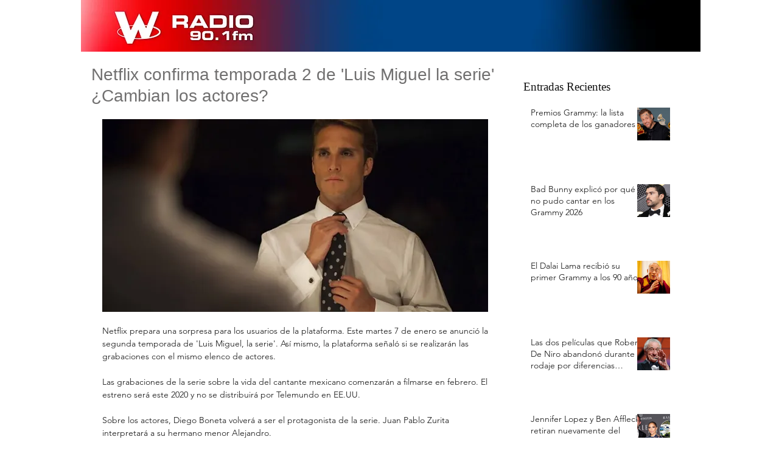

--- FILE ---
content_type: text/html; charset=utf-8
request_url: https://www.google.com/recaptcha/api2/aframe
body_size: 129
content:
<!DOCTYPE HTML><html><head><meta http-equiv="content-type" content="text/html; charset=UTF-8"></head><body><script nonce="7asuFeC8gfPx3YoHKtDneg">/** Anti-fraud and anti-abuse applications only. See google.com/recaptcha */ try{var clients={'sodar':'https://pagead2.googlesyndication.com/pagead/sodar?'};window.addEventListener("message",function(a){try{if(a.source===window.parent){var b=JSON.parse(a.data);var c=clients[b['id']];if(c){var d=document.createElement('img');d.src=c+b['params']+'&rc='+(localStorage.getItem("rc::a")?sessionStorage.getItem("rc::b"):"");window.document.body.appendChild(d);sessionStorage.setItem("rc::e",parseInt(sessionStorage.getItem("rc::e")||0)+1);localStorage.setItem("rc::h",'1770144153846');}}}catch(b){}});window.parent.postMessage("_grecaptcha_ready", "*");}catch(b){}</script></body></html>